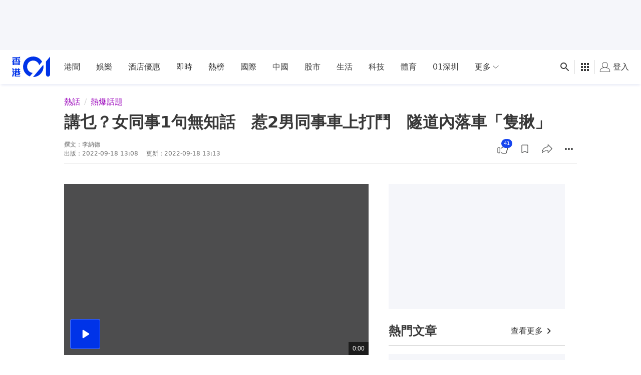

--- FILE ---
content_type: text/html
request_url: https://cdn.hk01.com/static/d09c2d54b85bc8b8ed65eaf69d607daa/374319349990099fb1d2e0a5a915ca4be64e1f50/index.html?type=4&key=815699&platform=web
body_size: 254
content:
<!doctype html><html lang="en"><head><meta charset="utf-8"><meta name="viewport" content="width=device-width,initial-scale=1,shrink-to-fit=no"><meta name="theme-color" content="#000000"><link rel="manifest" href="./manifest.json"><link rel="shortcut icon" href="./favicon.ico"><title>HK01 Service Connect Widget</title><link href="./static/css/main.a936552e.css" rel="stylesheet"></head><body><noscript>You need to enable JavaScript to run this app.</noscript><div id="root"></div><script src="//cdnjs.cloudflare.com/ajax/libs/iframe-resizer/3.5.16/iframeResizer.contentWindow.min.js"></script><script type="text/javascript" src="./static/js/main.12a56e58.js"></script></body></html>

--- FILE ---
content_type: text/html; charset=utf-8
request_url: https://www.google.com/recaptcha/api2/aframe
body_size: 167
content:
<!DOCTYPE HTML><html><head><meta http-equiv="content-type" content="text/html; charset=UTF-8"></head><body><script nonce="aRQAQSQcuq8sDkSGxJfjKg">/** Anti-fraud and anti-abuse applications only. See google.com/recaptcha */ try{var clients={'sodar':'https://pagead2.googlesyndication.com/pagead/sodar?'};window.addEventListener("message",function(a){try{if(a.source===window.parent){var b=JSON.parse(a.data);var c=clients[b['id']];if(c){var d=document.createElement('img');d.src=c+b['params']+'&rc='+(localStorage.getItem("rc::a")?sessionStorage.getItem("rc::b"):"");window.document.body.appendChild(d);sessionStorage.setItem("rc::e",parseInt(sessionStorage.getItem("rc::e")||0)+1);localStorage.setItem("rc::h",'1769205553326');}}}catch(b){}});window.parent.postMessage("_grecaptcha_ready", "*");}catch(b){}</script></body></html>

--- FILE ---
content_type: application/javascript; charset=utf-8
request_url: https://fundingchoicesmessages.google.com/f/AGSKWxU0jzE0RINwrOSxdYbzReMvm22GbumxRQj-hCW-RrmhpSwSlvsZ5vilCMgPyWSywBa8kujYoJgTim0W0htglWbVAWE-_kDJpTrGIfWBlAc_PRZPVN5oNNAn4cih58ivVvctRWAM0a3oapXeyCgm8F-ezNhhBIenUnxTdJJ13pnp64liWcWM-V2-n3n5/_/getad?/adservervastvideovizu./showbanner._638x200__ad_skyscraper.
body_size: -1288
content:
window['26538173-b68e-4ce6-a916-4bb74722f6da'] = true;

--- FILE ---
content_type: text/javascript; charset=utf-8
request_url: https://app.link/_r?sdk=web2.86.5&branch_key=key_live_poEGVC3LB6uIm5ULkG5jncmktBc9WVaN&callback=branch_callback__0
body_size: 72
content:
/**/ typeof branch_callback__0 === 'function' && branch_callback__0("1543366790367406430");